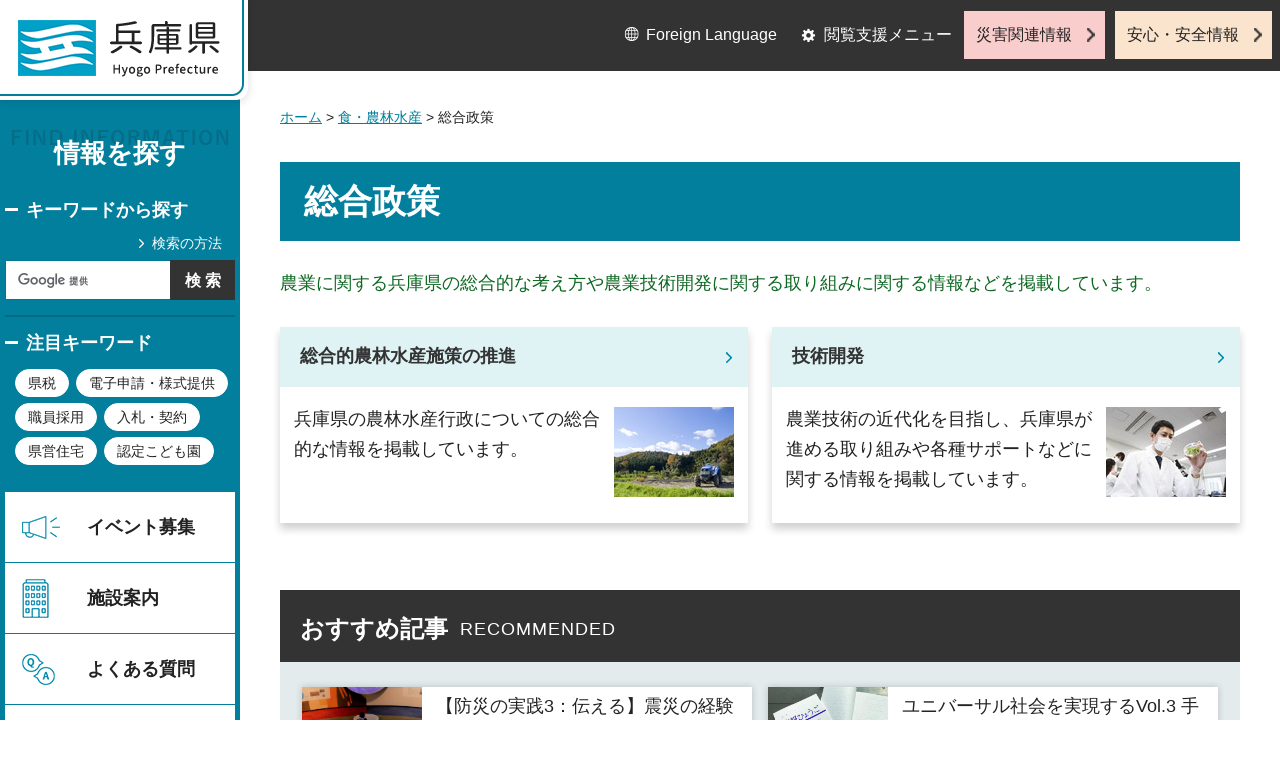

--- FILE ---
content_type: text/html
request_url: https://web-pref-hyogo-lg-jp.cache.yimg.jp/aff/cate2_408.html
body_size: 4223
content:
<?xml version="1.0" encoding="utf-8"?>
<!DOCTYPE html PUBLIC "-//W3C//DTD XHTML 1.0 Transitional//EN" "http://www.w3.org/TR/xhtml1/DTD/xhtml1-transitional.dtd">
<html xmlns="http://www.w3.org/1999/xhtml" lang="ja" xml:lang="ja">
<head>
<meta http-equiv="Content-Type" content="text/html; charset=utf-8" />
<meta http-equiv="Content-Style-Type" content="text/css" />
<meta http-equiv="Content-Script-Type" content="text/javascript" />

<title>兵庫県／総合政策</title>

<meta property="og:title" content="総合政策" />
<meta property="og:type" content="article" />
<meta property="og:description" content="" />
<meta property="og:url" content="https://web.pref.hyogo.lg.jp/aff/cate2_408.html" />
<meta property="og:image" content="https://web.pref.hyogo.lg.jp/shared/site_rn/images/sns/logo.jpg" />
<meta property="og:site_name" content="兵庫県" />
<meta property="og:locale" content="ja_JP" />
<meta name="author" content="兵庫県" />
<meta name="viewport" content="width=device-width, maximum-scale=3.0" />
<meta name="format-detection" content="telephone=no" />
<link href="/shared/site_rn/style/default.css" rel="stylesheet" type="text/css" media="all" />
<link href="/shared/site_rn/style/layout.css" rel="stylesheet" type="text/css" media="all" />
<link href="/shared/templates/free_rn/style/edit.css" rel="stylesheet" type="text/css" media="all" />
<link href="/shared/site_rn/style/tablet.css" rel="stylesheet" media="only screen and (min-width : 641px) and (max-width : 1024px)" type="text/css" id="tmp_tablet_css" class="mc_css" />
<link href="/shared/templates/free_rn/style/edit_tb.css" rel="stylesheet" media="only screen and (min-width : 641px) and (max-width : 1024px)" type="text/css" class="mc_css" />
<link href="/shared/site_rn/style/smartphone.css" rel="stylesheet" media="only screen and (max-width : 640px)" type="text/css" class="mc_css" />
<link href="/shared/templates/free_rn/style/edit_sp.css" rel="stylesheet" media="only screen and (max-width : 640px)" type="text/css" class="mc_css" />
<link href="/shared/site_rn/images/favicon/favicon.ico" rel="shortcut icon" type="image/vnd.microsoft.icon" />
<link href="/shared/site_rn/images/favicon/apple-touch-icon-precomposed.png" rel="apple-touch-icon-precomposed" />
<script type="text/javascript" src="/shared/site_rn/js/jquery.js"></script>
<script type="text/javascript" src="/shared/site_rn/js/setting.js"></script>
<script type="text/javascript" src="/shared/system/js/furigana/ysruby.js"></script>
<script type="text/javascript" src="/shared/js/readspeaker.js"></script>
<script type="text/javascript" src="/shared/js/ga.js"></script>


</head>
<body class="format_free no_javascript">
<script type="text/javascript" src="/shared/site_rn/js/init.js"></script>
<div id="tmp_wrapper">
<noscript>
<p>このサイトではJavaScriptを使用したコンテンツ・機能を提供しています。JavaScriptを有効にするとご利用いただけます。</p>
</noscript>
<p><a href="#tmp_honbun" class="skip">本文へスキップします。</a></p>

<div id="tmp_wrap_header">
<div id="tmp_header">
<div id="tmp_hlogo">
<p><a href="/index.html"><span>兵庫県 Hyogo Prefecture</span></a></p>
</div>
<ul id="tmp_hnavi_s">
	<li id="tmp_hnavi_lmenu"><a href="javascript:void(0);">閲覧支援</a></li>
	<li id="tmp_hnavi_mmenu"><a href="/cnavi/cnavi_kanri.html">情報を探す</a></li>
	<li id="tmp_hnavi_rmenu"><a href="javascript:void(0);">災害・安全情報</a></li>
</ul>
<div class="region_info">
<div class="box_find_info">
<div class="info_heading">
<p class="info_title">情報を探す</p>
</div>
<div class="info_main">
<div class="method_wrap">
<div class="method_search">
<p><a href="/search/about.html">検索の方法</a></p>
</div>
<div id="tmp_search">
<form action="/search/results.html" id="tmp_gsearch" name="tmp_gsearch">
<div class="wrap_sch_box">
<p class="sch_ttl"><label for="tmp_query">キーワードから探す</label></p>
<p class="sch_box"><input id="tmp_query" name="q" size="31" type="text" /></p>
</div>
<div class="wrap_sch_box">
<p class="sch_btn"><input id="tmp_func_sch_btn" name="sa" type="submit" value="検索" /></p>
<p id="tmp_search_hidden"><input name="cx" type="hidden" value="016145232941732995403:kz3o2ig-nkm" /> <input name="ie" type="hidden" value="UTF-8" /> <input name="cof" type="hidden" value="FORID:9" /></p>
</div>
</form>
</div>
</div>
<div id="tmp_keywords_load">&nbsp;</div>
</div>
</div>
<div class="group_navi">
<div id="tmp_gnavi">
<div class="gnavi">
<ul>
	<li class="glist1"><a href="https://web.pref.hyogo.lg.jp/cgi-bin/event_cal_multi/calendar.cgi?type=2">イベント募集</a></li>
	<li class="glist2"><a href="/shisetsu/index.html">施設案内</a></li>
	<li class="glist3"><a href="/search/results.html?q=%E3%82%88%E3%81%8F%E3%81%82%E3%82%8B%E8%B3%AA%E5%95%8F&amp;sa=%E6%A4%9C%E7%B4%A2&amp;cx=016145232941732995403%3Akz3o2ig-nkm&amp;ie=UTF-8&amp;cof=FORID%3A9">よくある質問</a></li>
	<li class="glist4"><a href="/inquiry/inquiry.html">相談窓口</a></li>
</ul>
</div>
</div>
<div class="search_nav">
<ul>
	<li class="purpose_search_nav"><a href="/cnavi/cnavi_kanri.html#tmp_purpose_search">目的から探す</a>
	<div id="tmp_purpose_box">
	<div class="sub_search_ttl">
	<p class="sub_search_ttl_text">目的から探す</p>
	<p class="lnavi_close_btn"><a href="javascript:void(0);"><span>閉じる</span></a></p>
	</div>
	<div class="sub_menu_cnt">
	<div class="sub_search_cnt">
	<div class="purpose_navi">
	<ul>
		<li class="purpose_navi1"><a href="/pref/cate3_625.html">入札・公売情報</a></li>
		<li class="purpose_navi2"><a href="/pref/cate2_616.html">職員採用</a></li>
		<li class="purpose_navi3"><a href="/sr13/passport.html">パスポート</a></li>
		<li class="purpose_navi4"><a href="/inquiry/license.html">許認可手続き</a></li>
		<li class="purpose_navi5"><a href="/kk12/ac09_000000032.html">パブリックコメント</a></li>
		<li class="purpose_navi6"><a href="/pref/cate3_661.html">オープンデータ</a></li>
		<li class="purpose_navi7"><a href="/stat/cate2_711.html">統計情報</a></li>
		<li class="purpose_navi8"><a href="/pref/cate2_613.html">県の概要</a></li>
	</ul>
	</div>
	</div>
	</div>
	</div>
	</li>
	<li class="category_search_nav"><a href="/cnavi/cnavi_kanri.html#tmp_category_search">分類から探す</a>
	<div id="tmp_category_box">
	<div class="sub_search_ttl">
	<p class="sub_search_ttl_text">分類から探す</p>
	<p class="lnavi_close_btn"><a href="javascript:void(0);"><span>閉じる</span></a></p>
	</div>
	<div class="sub_menu_cnt">
	<div class="sub_search_cnt">
	<div class="category_list_wrap">
	<div class="category_box_item">
	<div class="category_item_ttl"><a href="/safe/index.html">防災・安心・安全</a></div>
	</div>
	<div class="category_box_item">
	<div class="category_item_ttl"><a href="/life/index.html">暮らし・教育</a></div>
	</div>
	<div class="category_box_item">
	<div class="category_item_ttl"><a href="/health/index.html">健康・医療・福祉</a></div>
	</div>
	<div class="category_box_item">
	<div class="category_item_ttl"><a href="/town/index.html">まちづくり・環境</a></div>
	</div>
	<div class="category_box_item">
	<div class="category_item_ttl"><a href="/work/index.html">しごと・産業</a></div>
	</div>
	<div class="category_box_item">
	<div class="category_item_ttl"><a href="/aff/index.html">食・農林水産</a></div>
	</div>
	<div class="category_box_item">
	<div class="category_item_ttl"><a href="/interaction/index.html">地域・交流・観光</a></div>
	</div>
	<div class="category_box_item">
	<div class="category_item_ttl"><a href="/pref/index.html">県政情報・統計（県政情報）</a></div>
	</div>
	<div class="category_box_item">
	<div class="category_item_ttl"><a href="/stat/index.html">県政情報・統計（統計）</a></div>
	</div>
	</div>
	</div>
	</div>
	</div>
	</li>
	<li><a href="/org/index.html">組織から探す</a></li>
</ul>
</div>
</div>
<div class="group_news">
<div id="tmp_news_load">&nbsp;</div>
<div class="prefectural_citizens">
<div class="citizens_image">
<p><img alt="" height="95" src="/shared/site_rn/images/header/img_info_center.jpg" width="81" /></p>
</div>
<div class="citizens_cap">
<p><a href="/area/index.html">県民局・県民<br />
センター情報</a></p>
</div>
</div>
<div class="directional_nav">
<ul>
	<li class="release_link"><a href="/cgi-bin/press/press.cgi">記者発表</a></li>
</ul>
</div>
</div>
</div>
<div id="tmp_means">
<div class="custom_container">
<div id="tmp_setting">
<ul>
	<li class="func_language"><a href="/fl/index.html" lang="en">Foreign Language</a></li>
	<li class="func_browser"><a href="javascript:void(0);" class="func_title">閲覧支援メニュー</a>
	<div id="func_dropdown" class="func_cate">
	<ul>
		<li class="func_change"><a href="/howto/moji.html">文字サイズ・色合い変更</a></li>
		<li class="func_speaker rs_skip"><a accesskey="L" href="//app-eas.readspeaker.com/cgi-bin/rsent?customerid=8960&amp;lang=ja_jp&amp;readid=tmp_main&amp;url=" onclick="readpage(this.href, 'tmp_readspeaker'); return false;" rel="nofollow" class="rs_href">音声読み上げ</a></li>
		<li class="func_furigana"><a data-contents="tmp_main" data-target="tmp_main" href="javascript:void(0);" id="furigana">ふりがなON</a></li>
	</ul>
	</div>
	</li>
</ul>
</div>
<div class="emergency_aside">
<ul>
	<li class="link_emergency"><a href="/emergency_info/index.html">災害関連情報</a></li>
	<li class="link_safety"><a href="/safety_info/index.html">安心・安全情報</a></li>
</ul>
</div>
</div>
</div>
</div>
</div>
<div id="tmp_sma_menu">
<div id="tmp_sma_lmenu" class="wrap_sma_sch">
<div id="tmp_sma_func">&nbsp;</div>
<p class="close_btn"><a href="javascript:void(0);"><span>閉じる</span></a></p>
</div>
<div id="tmp_sma_mmenu" class="wrap_sma_sch">
<div id="tmp_sma_cnavi">&nbsp;</div>
<p class="close_btn"><a href="javascript:void(0);"><span>閉じる</span></a></p>
</div>
<div id="tmp_sma_rmenu" class="wrap_sma_sch">
<div id="tmp_sma_info">&nbsp;</div>
<p class="close_btn"><a href="javascript:void(0);"><span>閉じる</span></a></p>
</div>
</div>

<div id="tmp_wrap_main">
<div id="tmp_main_content">
<div id="tmp_main" class="column_lnavi">
<div class="wrap_col_main">
<div class="col_main">
<div id="tmp_wrap_navigation">
<div id="tmp_pankuzu">
<p><a href="/index.html">ホーム</a> &gt; <a href="/aff/index.html">食・農林水産</a> &gt; 総合政策</p>
</div>
<div id="tmp_wrap_custom_update">
<div id="tmp_custom_update">



</div>
</div>
</div>
<p id="tmp_honbun" class="skip">ここから本文です。</p>
<div id="tmp_readspeaker" class="rs_preserve rs_skip rs_splitbutton rs_addtools rs_exp"></div>
<div id="tmp_contents">




<h1>総合政策</h1>
<p class="txt_green">農業に関する兵庫県の総合的な考え方や農業技術開発に関する取り組みに関する情報などを掲載しています。</p>
<div id="tmp_idx_2">
<div class="idx_2_box"><div class="idx_2_box_ttl"><p><a href="/aff/cate3_401.html">総合的農林水産施策の推進</a></p></div><div class="idx_2_box_cnt"><p>兵庫県の農林水産行政についての総合的な情報を掲載しています。</p><p class="idx_2_box_img"><img src="/aff/images/cate3_401.jpg" alt="" width="120" height="90" /></p></div></div><div class="idx_2_box"><div class="idx_2_box_ttl"><p><a href="/aff/cate3_402.html">技術開発</a></p></div><div class="idx_2_box_cnt"><p>農業技術の近代化を目指し、兵庫県が進める取り組みや各種サポートなどに関する情報を掲載しています。</p><p class="idx_2_box_img"><img src="/aff/images/cate3_402.jpg" alt="" width="120" height="90" /></p></div></div>
</div>


</div>

<div id="tmp_box_recommended" class="box_recommended rs_preserve">
<div class="recommended_ttl">
<p class="ttl_ja">おすすめ記事</p>
<p class="ttl_en">RECOMMENDED</p>
</div>
<div class="recommended_cnt">
<div class="btn_recommended">
<a href="/recommend/index.html">おすすめ記事一覧</a>
</div>
</div>
<div class="recommended_btn_close">
<a href="javascript:void(0)">閉じる</a>
</div>
</div>


<div id="tmp_lnavi">
<div id="tmp_lnavi_ttl">
<p><a href="/aff/index.html">食・農林水産</a></p>
</div>
<div id="tmp_lnavi_cnt">
<ul>
<li><a href="/aff/cate2_408.html">総合政策</a></li>
<li><a href="/aff/cate2_402.html">食と農</a></li>
<li><a href="/aff/cate2_404.html">農業</a></li>
<li><a href="/aff/cate2_406.html">林業</a></li>
<li><a href="/aff/cate2_407.html">水産業</a></li>
<li><a href="/aff/cate2_401.html">農山漁村</a></li>
<li><a href="/aff/cate2_403.html">楽農生活</a></li>
<li><a href="/aff/cate2_405.html">環境整備</a></li>
<li><a href="/aff/cate2_409.html">届出・申請手続き</a></li>
<li><a href="/aff/cate2_410.html">森林大学校</a></li>
</ul>
</div>
</div>

</div>
</div>
</div>
</div>
<div id="tmp_footer_content">
<div class="pnavi">
<div class="custom_container">
<p class="ptop"><a href="#tmp_header">page top</a></p>
</div>
</div>

<div id="tmp_footer">
<div class="custom_container">
<div class="footer_front">
<div class="footer_info">
<div class="footer_front">
<div class="footer_aside">
<div class="footer_logo">
<p><span>兵庫県庁</span></p>
</div>
<div class="company_num">
<p>法人番号8000020280003</p>
</div>
</div>
<div class="footer_cnt">
<address>
<p><span class="dis_code">〒650-8567</span>兵庫県神戸市中央区下山手通5丁目10番1号</p>
<p><span>電話番号：</span>078-341-7711（代表）</p>
</address>
</div>
</div>
</div>
<div class="footer_nav">
<ul class="fnavi">
	<li><a href="/about_link.html">リンク・著作権・免責事項</a></li>
	<li><a href="/about_handing.html">個人情報の取扱いについて</a></li>
	<li><a href="/accessibility/index.html">ウェブアクセシビリティ方針</a></li>
	<li><a href="/sitemap.html">サイトマップ</a></li>
</ul>
</div>
</div>
<div class="footer_bellow">
<div class="directional_button">
<ul>
	<li><a href="/map.html">県庁までの交通案内</a></li>
	<li><a href="/pref/cate3_610.html">庁舎案内</a></li>
</ul>
</div>
<div class="prefectural_info">
<p lang="en" xml:lang="en" class="copyright">Copyright &copy; Hyogo Prefectural Government. All rights reserved.</p>
</div>
</div>
</div>
</div>

</div>
</div>
</div>
<script type="text/javascript" src="/shared/site_rn/js/function.js"></script>
<script type="text/javascript" src="/shared/site_rn/js/main.js"></script>
<script type="text/javascript" src="/_Incapsula_Resource?SWJIYLWA=719d34d31c8e3a6e6fffd425f7e032f3&ns=3&cb=1951309067" async></script></body>
</html>
